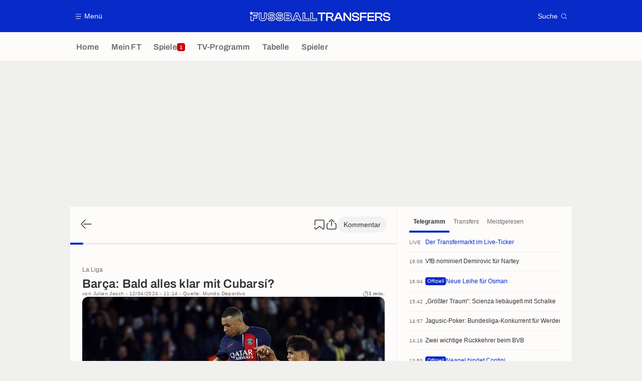

--- FILE ---
content_type: application/javascript
request_url: https://www.fussballtransfers.com/build/js/paginationManager.32d43ee5.js
body_size: 1061
content:
!function(){"use strict";window.trackingQueue=window.trackingQueue||[];var e=function(t,n){var r=arguments.length>2&&void 0!==arguments[2]?arguments[2]:null;window.ATTag?window.ATTag.event.send(n,{category:t,eventLabel:r}):window.trackingQueue.push((function(){return e(t,n,r)}))};function t(e,t){for(var r=0;r<t.length;r++){var o=t[r];o.enumerable=o.enumerable||!1,o.configurable=!0,"value"in o&&(o.writable=!0),Object.defineProperty(e,n(o.key),o)}}function n(e){var t=function(e,t){if("object"!=typeof e||!e)return e;var n=e[Symbol.toPrimitive];if(void 0!==n){var r=n.call(e,t||"default");if("object"!=typeof r)return r;throw new TypeError("@@toPrimitive must return a primitive value.")}return("string"===t?String:Number)(e)}(e,"string");return"symbol"==typeof t?t:t+""}var r=function(){return n=function e(){var t=this;!function(e,t){if(!(e instanceof t))throw new TypeError("Cannot call a class as a function")}(this,e),window.addEventListener("load",(function(){t.listMoreClick(document)}))},r=[{key:"listMoreClick",value:function(t){var n=this;t&&t.querySelectorAll("[data-pagination]").forEach((function(t){t.addEventListener("click",(function(t){t.preventDefault();var r=t.currentTarget.dataset.pagination,o=t.currentTarget.dataset.excludedIds?JSON.parse(t.currentTarget.dataset.excludedIds):null;o&&o.length>0&&o.forEach((function(e){r+="&filter[excludedIds][]=".concat(e)}));var a=t.currentTarget.dataset.person,i=t.currentTarget.dataset.team,c=t.currentTarget.dataset.competition,d=t.currentTarget.dataset.tag;a&&(r+="?filter[footdataPersonIds]=".concat(a)),i&&(r+="?filter[footdataTeamIds]=".concat(i)),c&&(r+="?filter[footdataCompetitionIds]=".concat(c)),d&&(r+="?filter[tagId]=".concat(d)),n.fetch(r,t.currentTarget),e("loadMore","click",t.currentTarget.dataset.routeName)}))}))}},{key:"fetch",value:function(e){function t(t,n){return e.apply(this,arguments)}return t.toString=function(){return e.toString()},t}((function(e,t){var n=this;t.classList.add("hidden"),t.parentNode.querySelector(".loadMore__loader").classList.remove("hidden"),fetch(e,{method:"GET"}).then((function(e){if(!e.ok)throw Error(e.statusText);return e.text()})).then((function(e){var r=t.closest(".complexTable");if(r)return n.addContentIntoTarget(r,e),void t.closest("tr").remove();var o=t.closest(".wrapper");if(o)n.addContentIntoWrapper(o,e);else{var a=t.closest(".group");n.addContentAfterGroup(a,e)}t.closest(".loadMore").remove()})).catch((function(e){console.error(e)}))}))},{key:"addContentIntoTarget",value:function(e,t){e.insertAdjacentHTML("beforeend",t),window.common.reloadScripts(e)}},{key:"addContentIntoWrapper",value:function(e,t){var n,r=(new DOMParser).parseFromString(t,"text/html").querySelector("body > .wrapper");r&&(n=r.innerHTML),e.insertAdjacentHTML("beforeend",n||t),window.common.reloadScripts(e)}},{key:"addContentAfterGroup",value:function(e,t){e.insertAdjacentHTML("afterend",t);var n=this.getSiblings(e);n.forEach((function(e){window.common.reloadScripts(e,!1)})),window.adManager&&window.adManager.loadMoreAds(n)}},{key:"getSiblings",value:function(e){for(var t=[],n=e.nextElementSibling;n;)n&&t.push(n),n=n.nextElementSibling;return t}}],r&&t(n.prototype,r),o&&t(n,o),Object.defineProperty(n,"prototype",{writable:!1}),n;var n,r,o}();window.paginationManager=new r}();